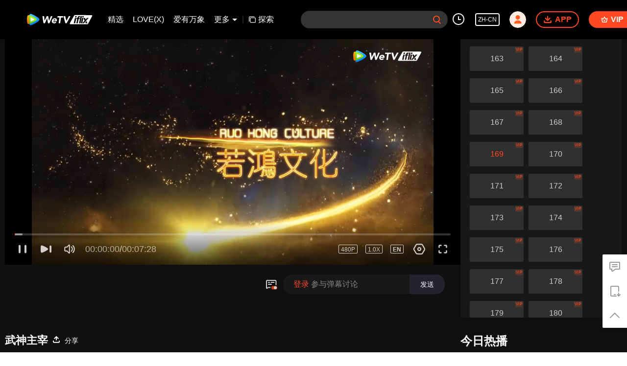

--- FILE ---
content_type: text/plain
request_url: https://svibeacon.onezapp.com/analytics/v2_upload?appkey=0WEB0NVZHO4NLDPH
body_size: 95
content:
{"result": 200, "srcGatewayIp": "3.16.107.71", "serverTime": "1769914876635", "msg": "success"}

--- FILE ---
content_type: application/javascript; charset=utf-8
request_url: https://vplay.iflix.com/getvinfo?charge=0&otype=json&defnpayver=0&spau=1&spaudio=1&spwm=1&sphls=1&host=www.iflix.com&refer=www.iflix.com&ehost=https%3A%2F%2Fwww.iflix.com%2Fzh-cn%2Fplay%2Fbem4rashikd14fq-%25E6%25AD%25A6%25E7%25A5%259E%25E4%25B8%25BB%25E5%25AE%25B0%2Fv00449auqgz-%25E6%25AD%25A6%25E7%25A5%259E%25E4%25B8%25BB%25E5%25AE%25B0_169&sphttps=1&encryptVer=9.2&cKey=bca838nklEC1P81Orq2-LnCjnpPSOcr0cPTQug-azEul_f4uOmcjTHhOR8Gu77I5OVpSwwVY3GrzCp7VHCeQghpn-ryZod2EiOyocnXY72zAZ-2D3pvd9paXmus2o5aUmhroo9cL5ZcnFjOj-NmZhE-NjjawCzIHH6ORd8JBnDgsk_VKYDnwTGrhuLoxaemxuyx9-KN7KuuWUYWksGXkUJYnQqXKgvocvCDoQBrB3Ba0lGPW87uDrDf-qwrUrByVjsHES_WPtIFm7SKkruYjufx-yn_Vax6ww9ju50x1GPVFK8nSz4z05Mma37v6_IsdOZw3kLM185zkM5y9kdohlahO1oq7JecDPuC0JbgW1om4tUcSYW4ji_sATTRNgVF6W-Z3aKdHfbo70YMs9OYogpb4DqPB6Z7otFfP0IF3hI8I2pXMAkqQ0vHy43z_tvFEcbzp93XPc8wAEwphoG3GxkUYpK2L4w8XGoPpSNmuN9Ppb6Thys25BNl-TTrQHCvwid6YzdLdztxPNvx7yCy4AT3wxqo&clip=4&guid=c81750d92cac398079bd3628ba933782&flowid=22f920e262203e1d10717d30256188dc&platform=330201&sdtfrom=1016&appVer=2.8.40&unid=&auth_from=&auth_ext=&vid=v00449auqgz&defn=&fhdswitch=0&dtype=3&spsrt=2&tm=1769914888&lang_code=1491963&logintoken=&qimei=&spcaptiontype=1&cmd=2&country_code=153560&cid=bem4rashikd14fq&drm=0&multidrm=0&callback=getinfo_callback_788487
body_size: 22527
content:
getinfo_callback_788487({"dltype":3,"em":0,"exem":0,"fl":{"cnt":5,"fi":[{"sl":0,"id":321007,"name":"ld","lmt":0,"sb":0,"cname":"144P","br":0,"profile":4,"drm":0,"type":0,"video":1,"audio":1,"fs":6926074,"super":0,"hdr10enh":0,"sname":"ld","resolution":"144P","recommend":0,"vfps":0,"tvmsr_v2":0,"tvmsr_reason_code":4,"tvmsrlmt":0},{"sl":0,"id":321001,"name":"sd","lmt":0,"sb":0,"cname":"360P","br":0,"profile":4,"drm":0,"type":0,"video":1,"audio":1,"fs":14498671,"super":0,"hdr10enh":0,"sname":"sd","resolution":"360P","recommend":0,"vfps":0,"tvmsr_v2":0,"tvmsr_reason_code":4,"tvmsrlmt":0},{"sl":1,"id":321002,"name":"hd","lmt":0,"sb":0,"cname":"480P","br":67,"profile":4,"drm":0,"type":0,"video":1,"audio":1,"fs":31241653,"super":0,"hdr10enh":0,"sname":"hd","resolution":"480P","recommend":0,"vfps":0,"tvmsr_v2":1,"tvmsr_reason_code":0,"tvmsrlmt":0},{"sl":0,"id":321003,"name":"shd","lmt":0,"sb":0,"cname":"720P","br":0,"profile":4,"drm":0,"type":0,"video":1,"audio":1,"fs":50534404,"super":0,"hdr10enh":0,"sname":"shd","resolution":"720P","recommend":0,"vfps":0,"tvmsr_v2":1,"tvmsr_reason_code":0,"tvmsrlmt":1},{"sl":0,"id":321004,"name":"fhd","lmt":1,"sb":0,"cname":"1080P","br":0,"profile":4,"drm":0,"type":0,"video":1,"audio":1,"fs":89264573,"super":0,"hdr10enh":0,"sname":"fhd","resolution":"1080P","recommend":0,"vfps":0,"tvmsr_v2":0,"tvmsr_reason_code":4,"tvmsrlmt":0}],"strategyparam":{"maxbitrate":0,"bandwidthlevel":0}},"fp2p":1,"hs":0,"ls":0,"ip":"3.16.107.71","preview":170,"s":"o","sfl":{"cnt":11,"fi":[{"id":53703,"name":"英文","url":"https://subtitle.wetvinfo.com/svp_50125/Ynp28scU0bbBLW3ZVmri_Oa-DYHRHU4TMRVOnXl3nUfLKEuqRz3FUPFM2mf3xIhOBF8hSC0sFtRFwSgUHXxS7I28Yrx0-6m8JE_fucDrFTJhi1iaLtZ-KZ7Rw_G3-QO9ghfOtxwkaHdo5eiz5lQrZfkkl--_aD6R/gzc_1000117_0b53aiaaqaaaxuacofecbrr42awdbacaadka.f10703.vtt.m3u8?ver=4","keyid":"v00449auqgz.53703","filename":"gzc_1000117_0b53aiaaqaaaxuacofecbrr42awdbacaadka.f10703.vtt","urlList":{"ui":[{"url":"https://subtitle.wetvinfo.com/svp_50125/Ynp28scU0bbBLW3ZVmri_Oa-DYHRHU4TMRVOnXl3nUfLKEuqRz3FUPFM2mf3xIhOBF8hSC0sFtRFwSgUHXxS7I28Yrx0-6m8JE_fucDrFTJhi1iaLtZ-KZ7Rw_G3-QO9ghfOtxwkaHdo5eiz5lQrZfkkl--_aD6R/gzc_1000117_0b53aiaaqaaaxuacofecbrr42awdbacaadka.f10703.vtt.m3u8?ver=4"},{"url":"https://subtitle.apdcdn.tc.qq.com/subtitle.tc.qq.com/svp_50125/Ynp28scU0bbBLW3ZVmri_Oa-DYHRHU4TMRVOnXl3nUfLKEuqRz3FUPFM2mf3xIhOBF8hSC0sFtRFwSgUHXxS7I28Yrx0-6m8JE_fucDrFTJhi1iaLtZ-KZ7Rw_G3-QO9ghfOtxwkaHdo5eiz5lQrZfkkl--_aD6R/gzc_1000117_0b53aiaaqaaaxuacofecbrr42awdbacaadka.f10703.vtt.m3u8?ver=4"},{"url":"https://cffaws.wetvinfo.com/svp_50125/[base64]/gzc_1000117_0b53aiaaqaaaxuacofecbrr42awdbacaadka.f10703.vtt.m3u8?ver=4"}]},"lang":"EN","captionTopHPercent":88,"captionBottomHPercent":96,"selected":1,"langId":30,"fs":9398,"captionType":3,"subtitleScene":0},{"id":53105,"name":"中文(繁体)","url":"https://subtitle.wetvinfo.com/svp_50125/zG8HL5YLilfQTpGJmmoCvdEEO3E0HO0uSoyRcUbBACV8e8bjgCRNbOJHW1Y22eRc8m3ngTLqRKkxjhz6tyU2NG1G27YVgVDkSPMUUmgwcHk5kKW1wX16n6Ijoa3PHaGDbwGvA-9flII8tjcw9G2cqXhcj9vNJNVS/gzc_1000117_0b53aiaaqaaaxuacofecbrr42awdbacaadka.f593105.vtt.m3u8?ver=4","keyid":"v00449auqgz.53105","filename":"gzc_1000117_0b53aiaaqaaaxuacofecbrr42awdbacaadka.f593105.vtt","urlList":{"ui":[{"url":"https://subtitle.wetvinfo.com/svp_50125/zG8HL5YLilfQTpGJmmoCvdEEO3E0HO0uSoyRcUbBACV8e8bjgCRNbOJHW1Y22eRc8m3ngTLqRKkxjhz6tyU2NG1G27YVgVDkSPMUUmgwcHk5kKW1wX16n6Ijoa3PHaGDbwGvA-9flII8tjcw9G2cqXhcj9vNJNVS/gzc_1000117_0b53aiaaqaaaxuacofecbrr42awdbacaadka.f593105.vtt.m3u8?ver=4"},{"url":"https://subtitle.apdcdn.tc.qq.com/subtitle.tc.qq.com/svp_50125/zG8HL5YLilfQTpGJmmoCvdEEO3E0HO0uSoyRcUbBACV8e8bjgCRNbOJHW1Y22eRc8m3ngTLqRKkxjhz6tyU2NG1G27YVgVDkSPMUUmgwcHk5kKW1wX16n6Ijoa3PHaGDbwGvA-9flII8tjcw9G2cqXhcj9vNJNVS/gzc_1000117_0b53aiaaqaaaxuacofecbrr42awdbacaadka.f593105.vtt.m3u8?ver=4"},{"url":"https://cffaws.wetvinfo.com/svp_50125/[base64]/gzc_1000117_0b53aiaaqaaaxuacofecbrr42awdbacaadka.f593105.vtt.m3u8?ver=4"}]},"lang":"ZH-TW","captionTopHPercent":88,"captionBottomHPercent":96,"langId":50,"fs":8337,"captionType":3,"subtitleScene":0},{"id":53106,"name":"泰文","url":"https://subtitle.wetvinfo.com/svp_50125/KvR6IzLFNRiopMYK7Dqyu4CZrdmI6BI2u8PBMNSoIdJYJLqX8t6zZOCQSjRisLFwOJFx5bVyd53Gdvtfd9GTq4c3ZkIuIZIdtxM-l0dIIVs8VH09iystg-DOVzFaWn0LO1GUfuIdfYazC_DLL3ekaMp8Nk4YhlpW/gzc_1000117_0b53aiaaqaaaxuacofecbrr42awdbacaadka.f532106.vtt.m3u8?ver=4","keyid":"v00449auqgz.53106","filename":"gzc_1000117_0b53aiaaqaaaxuacofecbrr42awdbacaadka.f532106.vtt","urlList":{"ui":[{"url":"https://subtitle.wetvinfo.com/svp_50125/KvR6IzLFNRiopMYK7Dqyu4CZrdmI6BI2u8PBMNSoIdJYJLqX8t6zZOCQSjRisLFwOJFx5bVyd53Gdvtfd9GTq4c3ZkIuIZIdtxM-l0dIIVs8VH09iystg-DOVzFaWn0LO1GUfuIdfYazC_DLL3ekaMp8Nk4YhlpW/gzc_1000117_0b53aiaaqaaaxuacofecbrr42awdbacaadka.f532106.vtt.m3u8?ver=4"},{"url":"https://subtitle.apdcdn.tc.qq.com/subtitle.tc.qq.com/svp_50125/KvR6IzLFNRiopMYK7Dqyu4CZrdmI6BI2u8PBMNSoIdJYJLqX8t6zZOCQSjRisLFwOJFx5bVyd53Gdvtfd9GTq4c3ZkIuIZIdtxM-l0dIIVs8VH09iystg-DOVzFaWn0LO1GUfuIdfYazC_DLL3ekaMp8Nk4YhlpW/gzc_1000117_0b53aiaaqaaaxuacofecbrr42awdbacaadka.f532106.vtt.m3u8?ver=4"},{"url":"https://cffaws.wetvinfo.com/svp_50125/[base64]/gzc_1000117_0b53aiaaqaaaxuacofecbrr42awdbacaadka.f532106.vtt.m3u8?ver=4"}]},"lang":"TH","captionTopHPercent":88,"captionBottomHPercent":96,"langId":60,"fs":18448,"captionType":3,"subtitleScene":0},{"id":53707,"name":"越南文","url":"https://subtitle.wetvinfo.com/svp_50125/XU7CLgz9XgKDo7gSALqfPOZCiHyOsI-9AiI4xMbrh-dJO7NaTUx3yv7zjxBBxHFq7nushaxvHcbVTDvWPpE6k18DCpJ7-_AqSgljXCH0-MVzHnfiH0Qenv5HsEr6PtKsoPqYc9vXSn8CQQMnmTohkLSF8C3_7H0R/gzc_1000117_0b53aiaaqaaaxuacofecbrr42awdbacaadka.f738707.vtt.m3u8?ver=4","keyid":"v00449auqgz.53707","filename":"gzc_1000117_0b53aiaaqaaaxuacofecbrr42awdbacaadka.f738707.vtt","urlList":{"ui":[{"url":"https://subtitle.wetvinfo.com/svp_50125/XU7CLgz9XgKDo7gSALqfPOZCiHyOsI-9AiI4xMbrh-dJO7NaTUx3yv7zjxBBxHFq7nushaxvHcbVTDvWPpE6k18DCpJ7-_AqSgljXCH0-MVzHnfiH0Qenv5HsEr6PtKsoPqYc9vXSn8CQQMnmTohkLSF8C3_7H0R/gzc_1000117_0b53aiaaqaaaxuacofecbrr42awdbacaadka.f738707.vtt.m3u8?ver=4"},{"url":"https://subtitle.apdcdn.tc.qq.com/subtitle.tc.qq.com/svp_50125/XU7CLgz9XgKDo7gSALqfPOZCiHyOsI-9AiI4xMbrh-dJO7NaTUx3yv7zjxBBxHFq7nushaxvHcbVTDvWPpE6k18DCpJ7-_AqSgljXCH0-MVzHnfiH0Qenv5HsEr6PtKsoPqYc9vXSn8CQQMnmTohkLSF8C3_7H0R/gzc_1000117_0b53aiaaqaaaxuacofecbrr42awdbacaadka.f738707.vtt.m3u8?ver=4"},{"url":"https://cffaws.wetvinfo.com/svp_50125/[base64]/gzc_1000117_0b53aiaaqaaaxuacofecbrr42awdbacaadka.f738707.vtt.m3u8?ver=4"}]},"lang":"VI","captionTopHPercent":88,"captionBottomHPercent":96,"langId":70,"fs":10313,"captionType":3,"subtitleScene":0},{"id":53708,"name":"印尼文","url":"https://subtitle.wetvinfo.com/svp_50125/5rr8wivpNB3hnCxhs7DEZkQ0ERC2zMtiwZDZWEE5O6nR2wxxNvALlzZw3y0XSAb1s5iK9mm0CKN9HWtcNwZ5q0AKL_fuS-m8E9jddnnjh8y5qhU-MGG8JVsCtTdvnqS5loQ_d5xVYYnXNz_n3Fk1x7FH-_w1LzWr/gzc_1000117_0b53aiaaqaaaxuacofecbrr42awdbacaadka.f419708.vtt.m3u8?ver=4","keyid":"v00449auqgz.53708","filename":"gzc_1000117_0b53aiaaqaaaxuacofecbrr42awdbacaadka.f419708.vtt","urlList":{"ui":[{"url":"https://subtitle.wetvinfo.com/svp_50125/5rr8wivpNB3hnCxhs7DEZkQ0ERC2zMtiwZDZWEE5O6nR2wxxNvALlzZw3y0XSAb1s5iK9mm0CKN9HWtcNwZ5q0AKL_fuS-m8E9jddnnjh8y5qhU-MGG8JVsCtTdvnqS5loQ_d5xVYYnXNz_n3Fk1x7FH-_w1LzWr/gzc_1000117_0b53aiaaqaaaxuacofecbrr42awdbacaadka.f419708.vtt.m3u8?ver=4"},{"url":"https://subtitle.apdcdn.tc.qq.com/subtitle.tc.qq.com/svp_50125/5rr8wivpNB3hnCxhs7DEZkQ0ERC2zMtiwZDZWEE5O6nR2wxxNvALlzZw3y0XSAb1s5iK9mm0CKN9HWtcNwZ5q0AKL_fuS-m8E9jddnnjh8y5qhU-MGG8JVsCtTdvnqS5loQ_d5xVYYnXNz_n3Fk1x7FH-_w1LzWr/gzc_1000117_0b53aiaaqaaaxuacofecbrr42awdbacaadka.f419708.vtt.m3u8?ver=4"},{"url":"https://cffaws.wetvinfo.com/svp_50125/[base64]/gzc_1000117_0b53aiaaqaaaxuacofecbrr42awdbacaadka.f419708.vtt.m3u8?ver=4"}]},"lang":"ID","captionTopHPercent":88,"captionBottomHPercent":96,"langId":80,"fs":9851,"captionType":3,"subtitleScene":0},{"id":53710,"name":"马来文","url":"https://subtitle.wetvinfo.com/svp_50125/0_idslWcQ-OgnxCaPjdw8jAR9LudegA73p3JMWhfMN7xdd4pKgpBAkU1eNleGZog4ql2HBAUspu7mGVk-ytPJ0KuYTHjwru-UIksCbdYTUMOQkoqhWM13qv7lknaTDdBH2LurTmx8Kjhbi5qwkR7wsHgTHDV-2Ja/gzc_1000117_0b53aiaaqaaaxuacofecbrr42awdbacaadka.f338710.vtt.m3u8?ver=4","keyid":"v00449auqgz.53710","filename":"gzc_1000117_0b53aiaaqaaaxuacofecbrr42awdbacaadka.f338710.vtt","urlList":{"ui":[{"url":"https://subtitle.wetvinfo.com/svp_50125/0_idslWcQ-OgnxCaPjdw8jAR9LudegA73p3JMWhfMN7xdd4pKgpBAkU1eNleGZog4ql2HBAUspu7mGVk-ytPJ0KuYTHjwru-UIksCbdYTUMOQkoqhWM13qv7lknaTDdBH2LurTmx8Kjhbi5qwkR7wsHgTHDV-2Ja/gzc_1000117_0b53aiaaqaaaxuacofecbrr42awdbacaadka.f338710.vtt.m3u8?ver=4"},{"url":"https://subtitle.apdcdn.tc.qq.com/subtitle.tc.qq.com/svp_50125/0_idslWcQ-OgnxCaPjdw8jAR9LudegA73p3JMWhfMN7xdd4pKgpBAkU1eNleGZog4ql2HBAUspu7mGVk-ytPJ0KuYTHjwru-UIksCbdYTUMOQkoqhWM13qv7lknaTDdBH2LurTmx8Kjhbi5qwkR7wsHgTHDV-2Ja/gzc_1000117_0b53aiaaqaaaxuacofecbrr42awdbacaadka.f338710.vtt.m3u8?ver=4"},{"url":"https://cffaws.wetvinfo.com/svp_50125/[base64]/gzc_1000117_0b53aiaaqaaaxuacofecbrr42awdbacaadka.f338710.vtt.m3u8?ver=4"}]},"lang":"MS","captionTopHPercent":88,"captionBottomHPercent":96,"langId":100,"fs":9265,"captionType":3,"subtitleScene":0},{"id":53712,"name":"阿拉伯文","url":"https://subtitle.wetvinfo.com/svp_50125/iuE12eO0AjFRhPri2wjx4PcajzC3E6Aak9JOxIPNvwWOw0ZEjwH1m3vQ7YCdn9GsJS6pr_J9FdQRxFpPdz5gpwMBcyD2NMKxm39uY387jUn7ekHEXSNqEMLJIGnLfMfOwpQM85QOj9WPXQsdqDU7jYGjH8HFKuwJ/gzc_1000117_0b53aiaaqaaaxuacofecbrr42awdbacaadka.f53712000.vtt.m3u8?ver=4","keyid":"v00449auqgz.53712","filename":"gzc_1000117_0b53aiaaqaaaxuacofecbrr42awdbacaadka.f53712000.vtt","urlList":{"ui":[{"url":"https://subtitle.wetvinfo.com/svp_50125/iuE12eO0AjFRhPri2wjx4PcajzC3E6Aak9JOxIPNvwWOw0ZEjwH1m3vQ7YCdn9GsJS6pr_J9FdQRxFpPdz5gpwMBcyD2NMKxm39uY387jUn7ekHEXSNqEMLJIGnLfMfOwpQM85QOj9WPXQsdqDU7jYGjH8HFKuwJ/gzc_1000117_0b53aiaaqaaaxuacofecbrr42awdbacaadka.f53712000.vtt.m3u8?ver=4"},{"url":"https://subtitle.apdcdn.tc.qq.com/subtitle.tc.qq.com/svp_50125/iuE12eO0AjFRhPri2wjx4PcajzC3E6Aak9JOxIPNvwWOw0ZEjwH1m3vQ7YCdn9GsJS6pr_J9FdQRxFpPdz5gpwMBcyD2NMKxm39uY387jUn7ekHEXSNqEMLJIGnLfMfOwpQM85QOj9WPXQsdqDU7jYGjH8HFKuwJ/gzc_1000117_0b53aiaaqaaaxuacofecbrr42awdbacaadka.f53712000.vtt.m3u8?ver=4"},{"url":"https://cffaws.wetvinfo.com/svp_50125/[base64]/gzc_1000117_0b53aiaaqaaaxuacofecbrr42awdbacaadka.f53712000.vtt.m3u8?ver=4"}]},"lang":"AR","captionTopHPercent":88,"captionBottomHPercent":96,"langId":120,"fs":10847,"captionType":3,"subtitleScene":0},{"id":53713,"name":"日文","url":"https://subtitle.wetvinfo.com/svp_50125/d91ClcDLP_Duono0urfO5rhoB-YxwezI1J9cD5z7TiNDS-vrzVSsfq6ZAwzyW5KNx1BE-5MY0bUrcjsT7LC2xbfmHcgUacpalu85qLT97y9ynr8TFdHwlR4-2GM7v8XUSUan52OeUYGIqikzWNYzRUJeJm_iY5Yg/gzc_1000117_0b53aiaaqaaaxuacofecbrr42awdbacaadka.f53713000.vtt.m3u8?ver=4","keyid":"v00449auqgz.53713","filename":"gzc_1000117_0b53aiaaqaaaxuacofecbrr42awdbacaadka.f53713000.vtt","urlList":{"ui":[{"url":"https://subtitle.wetvinfo.com/svp_50125/d91ClcDLP_Duono0urfO5rhoB-YxwezI1J9cD5z7TiNDS-vrzVSsfq6ZAwzyW5KNx1BE-5MY0bUrcjsT7LC2xbfmHcgUacpalu85qLT97y9ynr8TFdHwlR4-2GM7v8XUSUan52OeUYGIqikzWNYzRUJeJm_iY5Yg/gzc_1000117_0b53aiaaqaaaxuacofecbrr42awdbacaadka.f53713000.vtt.m3u8?ver=4"},{"url":"https://subtitle.apdcdn.tc.qq.com/subtitle.tc.qq.com/svp_50125/d91ClcDLP_Duono0urfO5rhoB-YxwezI1J9cD5z7TiNDS-vrzVSsfq6ZAwzyW5KNx1BE-5MY0bUrcjsT7LC2xbfmHcgUacpalu85qLT97y9ynr8TFdHwlR4-2GM7v8XUSUan52OeUYGIqikzWNYzRUJeJm_iY5Yg/gzc_1000117_0b53aiaaqaaaxuacofecbrr42awdbacaadka.f53713000.vtt.m3u8?ver=4"},{"url":"https://cffaws.wetvinfo.com/svp_50125/[base64]/gzc_1000117_0b53aiaaqaaaxuacofecbrr42awdbacaadka.f53713000.vtt.m3u8?ver=4"}]},"lang":"JA","captionTopHPercent":88,"captionBottomHPercent":96,"langId":130,"fs":9325,"captionType":3,"subtitleScene":0},{"id":53514,"name":"韩文","url":"https://subtitle.wetvinfo.com/svp_50125/-QSyZj34_nPIJ10jyqmujnBdtQe4ugMVLoWmEyAZnfbdP0gNULLKhPu2tiiYLg5ydzx-ZW4Jsvjrq_uSA7wPgHZ_IhkjJJJaSGgaEgDM6Kgl5ZnfnDKVCnk2FLm8PjP-YgoSJIFCZOfddHJAQgQ8splmoXj8S9Gm/gzc_1000117_0b53aiaaqaaaxuacofecbrr42awdbacaadka.f10514.vtt.m3u8?ver=4","keyid":"v00449auqgz.53514","filename":"gzc_1000117_0b53aiaaqaaaxuacofecbrr42awdbacaadka.f10514.vtt","urlList":{"ui":[{"url":"https://subtitle.wetvinfo.com/svp_50125/-QSyZj34_nPIJ10jyqmujnBdtQe4ugMVLoWmEyAZnfbdP0gNULLKhPu2tiiYLg5ydzx-ZW4Jsvjrq_uSA7wPgHZ_IhkjJJJaSGgaEgDM6Kgl5ZnfnDKVCnk2FLm8PjP-YgoSJIFCZOfddHJAQgQ8splmoXj8S9Gm/gzc_1000117_0b53aiaaqaaaxuacofecbrr42awdbacaadka.f10514.vtt.m3u8?ver=4"},{"url":"https://subtitle.apdcdn.tc.qq.com/subtitle.tc.qq.com/svp_50125/-QSyZj34_nPIJ10jyqmujnBdtQe4ugMVLoWmEyAZnfbdP0gNULLKhPu2tiiYLg5ydzx-ZW4Jsvjrq_uSA7wPgHZ_IhkjJJJaSGgaEgDM6Kgl5ZnfnDKVCnk2FLm8PjP-YgoSJIFCZOfddHJAQgQ8splmoXj8S9Gm/gzc_1000117_0b53aiaaqaaaxuacofecbrr42awdbacaadka.f10514.vtt.m3u8?ver=4"},{"url":"https://cffaws.wetvinfo.com/svp_50125/[base64]/gzc_1000117_0b53aiaaqaaaxuacofecbrr42awdbacaadka.f10514.vtt.m3u8?ver=4"}]},"lang":"KO","captionTopHPercent":88,"captionBottomHPercent":96,"langId":140,"fs":11477,"captionType":3,"subtitleScene":0},{"id":53715,"name":"葡萄牙文","url":"https://subtitle.wetvinfo.com/svp_50125/7HQDSqXl7WzJw_h9-qwYnQu1mV_DkSNHOSgM0XOU1-NaMuWbLHbd-iqYPCWkWSI42HV3_r8lxj6bf5Y9eA_UYqRQBnURindoH-4lRe_Q2HOFu7XyiMx81q-awE5IhxzecmsPKISKuCb4wCTXqfR3dsf_TxW5KaMG/gzc_1000117_0b53aiaaqaaaxuacofecbrr42awdbacaadka.f975715.vtt.m3u8?ver=4","keyid":"v00449auqgz.53715","filename":"gzc_1000117_0b53aiaaqaaaxuacofecbrr42awdbacaadka.f975715.vtt","urlList":{"ui":[{"url":"https://subtitle.wetvinfo.com/svp_50125/7HQDSqXl7WzJw_h9-qwYnQu1mV_DkSNHOSgM0XOU1-NaMuWbLHbd-iqYPCWkWSI42HV3_r8lxj6bf5Y9eA_UYqRQBnURindoH-4lRe_Q2HOFu7XyiMx81q-awE5IhxzecmsPKISKuCb4wCTXqfR3dsf_TxW5KaMG/gzc_1000117_0b53aiaaqaaaxuacofecbrr42awdbacaadka.f975715.vtt.m3u8?ver=4"},{"url":"https://subtitle.apdcdn.tc.qq.com/subtitle.tc.qq.com/svp_50125/7HQDSqXl7WzJw_h9-qwYnQu1mV_DkSNHOSgM0XOU1-NaMuWbLHbd-iqYPCWkWSI42HV3_r8lxj6bf5Y9eA_UYqRQBnURindoH-4lRe_Q2HOFu7XyiMx81q-awE5IhxzecmsPKISKuCb4wCTXqfR3dsf_TxW5KaMG/gzc_1000117_0b53aiaaqaaaxuacofecbrr42awdbacaadka.f975715.vtt.m3u8?ver=4"},{"url":"https://cffaws.wetvinfo.com/svp_50125/[base64]/gzc_1000117_0b53aiaaqaaaxuacofecbrr42awdbacaadka.f975715.vtt.m3u8?ver=4"}]},"lang":"PT","captionTopHPercent":88,"captionBottomHPercent":96,"langId":150,"fs":9695,"captionType":3,"subtitleScene":0},{"id":53716,"name":"西班牙文","url":"https://subtitle.wetvinfo.com/svp_50125/PoM77d0cJDbiCZBx0Woqhg5LCyiqmjLy4ayNv3UGDt0JCckE3iVsDMxrMIDnxLI5eH0OZQtk8sMkl59150YCrAqGpeiA4PRylQZO-7Fw2ZZRacDAnwzpZNx1wMbuvsVC8jMaf2-eSHadlzWj61h4hFVGuQkoYy6X/gzc_1000117_0b53aiaaqaaaxuacofecbrr42awdbacaadka.f138716.vtt.m3u8?ver=4","keyid":"v00449auqgz.53716","filename":"gzc_1000117_0b53aiaaqaaaxuacofecbrr42awdbacaadka.f138716.vtt","urlList":{"ui":[{"url":"https://subtitle.wetvinfo.com/svp_50125/PoM77d0cJDbiCZBx0Woqhg5LCyiqmjLy4ayNv3UGDt0JCckE3iVsDMxrMIDnxLI5eH0OZQtk8sMkl59150YCrAqGpeiA4PRylQZO-7Fw2ZZRacDAnwzpZNx1wMbuvsVC8jMaf2-eSHadlzWj61h4hFVGuQkoYy6X/gzc_1000117_0b53aiaaqaaaxuacofecbrr42awdbacaadka.f138716.vtt.m3u8?ver=4"},{"url":"https://subtitle.apdcdn.tc.qq.com/subtitle.tc.qq.com/svp_50125/PoM77d0cJDbiCZBx0Woqhg5LCyiqmjLy4ayNv3UGDt0JCckE3iVsDMxrMIDnxLI5eH0OZQtk8sMkl59150YCrAqGpeiA4PRylQZO-7Fw2ZZRacDAnwzpZNx1wMbuvsVC8jMaf2-eSHadlzWj61h4hFVGuQkoYy6X/gzc_1000117_0b53aiaaqaaaxuacofecbrr42awdbacaadka.f138716.vtt.m3u8?ver=4"},{"url":"https://cffaws.wetvinfo.com/svp_50125/[base64]/gzc_1000117_0b53aiaaqaaaxuacofecbrr42awdbacaadka.f138716.vtt.m3u8?ver=4"}]},"lang":"ES","captionTopHPercent":88,"captionBottomHPercent":96,"langId":160,"fs":9732,"captionType":3,"subtitleScene":0}],"url":"https://subtitle.wetvinfo.com/svp_50125/Ynp28scU0bbBLW3ZVmri_Oa-DYHRHU4TMRVOnXl3nUfLKEuqRz3FUPFM2mf3xIhOBF8hSC0sFtRFwSgUHXxS7I28Yrx0-6m8JE_fucDrFTJhi1iaLtZ-KZ7Rw_G3-QO9ghfOtxwkaHdo5eiz5lQrZfkkl--_aD6R/gzc_1000117_0b53aiaaqaaaxuacofecbrr42awdbacaadka.f10703.vtt.m3u8?ver=4"},"tm":1769914890,"vl":{"cnt":1,"vi":[{"drm":0,"ch":2,"lnk":"v00449auqgz","ct":21600,"keyid":"v00449auqgz.321002","st":8,"pl":[{"cnt":3,"pd":[{"cd":5,"h":45,"w":80,"r":10,"c":10,"fmt":321002,"fn":"q1","url":"http://video-caps.wetvinfo.com/0/"},{"cd":5,"h":90,"w":160,"r":5,"c":5,"fmt":321002,"fn":"q2","url":"http://video-caps.wetvinfo.com/0/"},{"cd":5,"h":135,"w":240,"r":5,"c":5,"fmt":321002,"fn":"q3","url":"http://video-caps.wetvinfo.com/0/"}]}],"logo":0,"ul":{"ui":[{"url":"https://apd-70e6a7879c37a15c6fe7921c5ee07674.v.smtcdns.com/wetvvarietyts.tc.qq.com/AAE9u8TYD90Olj8R_91zKKNNFpb6jbrQ0CaoPybVN5Qs/B_QRNT_ttVZryJb1QwQerVkWP3vQnlrQuxqWawFLyPsDFcwVMqXNV4gxCkAZvTxPuNMJDG1Ol-Ym26Ihooq3eTVfJhTUb_6lpqEUpu3aab6nA7xMOBZ4ZaQ2Nk-90wJTar8m0yPikBlUK9Af3Ampxl2g/svp_50125/[base64]/","vt":2814,"hls":{"pname":"gzc_1000117_0b53aiaaqaaaxuacofecbrr42awdbacaadka.f321002.ts.m3u8","pt":"gzc_1000117_0b53aiaaqaaaxuacofecbrr42awdbacaadka.f321002.ts.m3u8?ver=4","et":170}},{"url":"https://apd-bf2a665c3c1d6f763c1d90bc053583fd.v.smtcdns.com/wetvvarietyts.tc.qq.com/AAE9u8TYD90Olj8R_91zKKNNFpb6jbrQ0CaoPybVN5Qs/B_QRNT_ttVZryJb1QwQerVkWP3vQnlrQuxqWawFLyPsDFcwVMqXNV4gxCkAZvTxPuNMJDG1Ol-Ym26Ihooq3eTVfJhTUb_6lpqEUpu3aab6nA7xMOBZ4ZaQ2Nk-90wJTar8m0yPikBlUK9Af3Ampxl2g/svp_50125/[base64]/","vt":2814,"hls":{"pname":"gzc_1000117_0b53aiaaqaaaxuacofecbrr42awdbacaadka.f321002.ts.m3u8","pt":"gzc_1000117_0b53aiaaqaaaxuacofecbrr42awdbacaadka.f321002.ts.m3u8?ver=4","et":170}},{"url":"https://cffaws.wetvinfo.com/svp_50125/[base64]/","vt":2657,"hls":{"pname":"gzc_1000117_0b53aiaaqaaaxuacofecbrr42awdbacaadka.f321002.ts.m3u8","pt":"gzc_1000117_0b53aiaaqaaaxuacofecbrr42awdbacaadka.f321002.ts.m3u8?ver=4","et":170}},{"url":"https://apd-vlive.apdcdn.tc.qq.com/wetvdefaultts.tc.qq.com/uwMRJfz-r5jAYaQXGdGnDNa47wxmj-p1Os_O5t_4amE/B_QRNT_ttVZryJb1QwQerVkVCDXUktn4F4ixkIR8w5w4pcwVMqXNV4gxCkAZvTxPuNMJDG1Ol-Ym26Ihooq3eTVfJhTUb_6lpqEUpu3aab6nA7xMOBZ4ZaQ2Nk-90wJTar8m0yPikBlUK9Af3Ampxl2g/svp_50125/[base64]/","vt":2816,"hls":{"pname":"gzc_1000117_0b53aiaaqaaaxuacofecbrr42awdbacaadka.f321002.ts.m3u8","pt":"gzc_1000117_0b53aiaaqaaaxuacofecbrr42awdbacaadka.f321002.ts.m3u8?ver=4","et":170}}]},"wl":{"wi":[{"id":74,"x":24,"y":24,"w":149,"h":26,"a":100,"md5":"5c72281ef77e7b24fc7454bab1ac9329","url":"http://puui.qpic.cn/vpic/0/iflix_469_81.png/0","surl":"http://puui.qpic.cn/vpic/0/iflix_469_81.png/0","rw":486}]},"ai":{"name":"中文 [原音]","sname":"ZH-CN","track":"ZH-CN"},"freeul":0,"td":"448.00","type":0,"vid":"v00449auqgz","videotype":1286,"fc":0,"fmd5":"49d00d928d0dc303d183aa918446ff23","fn":"gzc_1000117_0b53aiaaqaaaxuacofecbrr42awdbacaadka.f321002.ts","fps":"25.00","fs":31241653,"fst":5,"vr":0,"vst":2,"vh":486,"vw":864,"wh":1.7777778,"tie":0,"hevc":0,"iflag":0,"uptime":0,"fvideo":0,"cached":0,"fvpint":0,"swhdcp":0,"sshot":0,"mshot":0,"head":110,"tail":34,"headbegin":0,"tailend":0,"mst":0,"ti":"武神主宰_169","etime":21600,"ht":"110;34","dsb":0,"br":67,"share":1,"encryption":"8265898"}]},"login":0})

--- FILE ---
content_type: text/plain
request_url: https://otheve.beacon.qq.com/analytics/v2_upload?appkey=0WEB08V45S4VMCK7
body_size: -46
content:
{"result": 200, "srcGatewayIp": "3.16.107.71", "serverTime": "1769914874166", "msg": "success"}

--- FILE ---
content_type: text/plain
request_url: https://otheve.beacon.qq.com/analytics/v2_upload?appkey=0WEB08V45S4VMCK7
body_size: -46
content:
{"result": 200, "srcGatewayIp": "3.16.107.71", "serverTime": "1769914874063", "msg": "success"}

--- FILE ---
content_type: text/plain
request_url: https://otheve.beacon.qq.com/analytics/v2_upload?appkey=0WEB08V45S4VMCK7
body_size: -46
content:
{"result": 200, "srcGatewayIp": "3.16.107.71", "serverTime": "1769914874063", "msg": "success"}

--- FILE ---
content_type: application/javascript; charset=utf-8
request_url: https://vplay.iflix.com/getvinfo?charge=0&otype=json&defnpayver=0&spau=1&spaudio=1&spwm=1&sphls=1&host=www.iflix.com&refer=www.iflix.com&ehost=https%3A%2F%2Fwww.iflix.com%2Fzh-cn%2Fplay%2Fbem4rashikd14fq-%25E6%25AD%25A6%25E7%25A5%259E%25E4%25B8%25BB%25E5%25AE%25B0%2Fv00449auqgz-%25E6%25AD%25A6%25E7%25A5%259E%25E4%25B8%25BB%25E5%25AE%25B0_169&sphttps=1&encryptVer=9.2&cKey=4IruCUSoxpa1P81Orq2-LnCjnpPSOcr0cPTQug-TzEul_f4uOmcjTHhOR8Gu77I5OVpSwwVY3GrzCp7VHCeQghpn-ryZod2EiOyocnXY72zAZ-2D3pvd9paXmus2o5aUmhroo9cL5ZcnFjOj-NmZhE-NjjawCzIHH6ORd8JBnDgsk_VKYDnwTGrhuLoxaemxuyx9-KN7KuuWUYWksGXkUJYnQqXKgvocvCDoQBrB3Ba0lGPW87uDrDf-qwrUrByVjsHES_WPtIFm7SKkruYjufx-yn_Vax6ww9ju50x1GPVFK8nSz4z05Mma37v6_IsdOZw3kLM185zkM5y9kdohlahO1oq7JecDPuC0JbgW1om4tUcSYW4ji_sATTRNgVF6W-Z3aKdHfbo70YMs9OYogpb4DqOYsM7psVeZ0YQigohcjMDKAkqQ0vHy43z_tvFEcbzp93XPc8wAEwphoG3GxkUYpK2L4w8XGoPpSNmuN9Ppb6Thys25BNl-TTrQHCuqy8p9k3R_OLhgRbBOqTb-ASS114w&clip=4&guid=c81750d92cac398079bd3628ba933782&flowid=22f920e262203e1d10717d30256188dc&platform=330201&sdtfrom=1016&appVer=2.8.40&unid=&auth_from=&auth_ext=&vid=v00449auqgz&defn=&fhdswitch=0&dtype=3&spsrt=2&tm=1769914881&lang_code=1491963&logintoken=&qimei=&spcaptiontype=1&cmd=2&country_code=153560&cid=bem4rashikd14fq&drm=0&multidrm=0&callback=getinfo_callback_430492
body_size: 21902
content:
getinfo_callback_430492({"dltype":3,"em":0,"exem":0,"fl":{"cnt":5,"fi":[{"sl":0,"id":321007,"name":"ld","lmt":0,"sb":0,"cname":"144P","br":0,"profile":4,"drm":0,"type":0,"video":1,"audio":1,"fs":6926074,"super":0,"hdr10enh":0,"sname":"ld","resolution":"144P","recommend":0,"vfps":0,"tvmsr_v2":0,"tvmsr_reason_code":4,"tvmsrlmt":0},{"sl":0,"id":321001,"name":"sd","lmt":0,"sb":0,"cname":"360P","br":0,"profile":4,"drm":0,"type":0,"video":1,"audio":1,"fs":14498671,"super":0,"hdr10enh":0,"sname":"sd","resolution":"360P","recommend":0,"vfps":0,"tvmsr_v2":0,"tvmsr_reason_code":4,"tvmsrlmt":0},{"sl":1,"id":321002,"name":"hd","lmt":0,"sb":0,"cname":"480P","br":67,"profile":4,"drm":0,"type":0,"video":1,"audio":1,"fs":31241653,"super":0,"hdr10enh":0,"sname":"hd","resolution":"480P","recommend":0,"vfps":0,"tvmsr_v2":1,"tvmsr_reason_code":0,"tvmsrlmt":0},{"sl":0,"id":321003,"name":"shd","lmt":0,"sb":0,"cname":"720P","br":0,"profile":4,"drm":0,"type":0,"video":1,"audio":1,"fs":50534404,"super":0,"hdr10enh":0,"sname":"shd","resolution":"720P","recommend":0,"vfps":0,"tvmsr_v2":1,"tvmsr_reason_code":0,"tvmsrlmt":1},{"sl":0,"id":321004,"name":"fhd","lmt":1,"sb":0,"cname":"1080P","br":0,"profile":4,"drm":0,"type":0,"video":1,"audio":1,"fs":89264573,"super":0,"hdr10enh":0,"sname":"fhd","resolution":"1080P","recommend":0,"vfps":0,"tvmsr_v2":0,"tvmsr_reason_code":4,"tvmsrlmt":0}],"strategyparam":{"maxbitrate":0,"bandwidthlevel":0}},"fp2p":1,"hs":0,"ls":0,"ip":"3.16.107.71","preview":170,"s":"o","sfl":{"cnt":11,"fi":[{"id":53703,"name":"英文","url":"https://cffaws.wetvinfo.com/svp_50125/[base64]/gzc_1000117_0b53aiaaqaaaxuacofecbrr42awdbacaadka.f10703.vtt.m3u8?ver=4","keyid":"v00449auqgz.53703","filename":"gzc_1000117_0b53aiaaqaaaxuacofecbrr42awdbacaadka.f10703.vtt","urlList":{"ui":[{"url":"https://cffaws.wetvinfo.com/svp_50125/[base64]/gzc_1000117_0b53aiaaqaaaxuacofecbrr42awdbacaadka.f10703.vtt.m3u8?ver=4"},{"url":"http://subtitle.wetvinfo.com/svp_50125/SIHdcWx-P8zp64TrfOQZ4d3SMvYOLHPLpyDs9ZlSr6djZe9V89ALSZMk5dB86gLrt9NmRqTTQo6QTeBFkzKEI07cwb-3I1h8FE1xw64u9siKRSLmFBewhfONuL3aTXkPGvlSyXVHhS7QbLN6tWv2Pb8tamBYOUmW/gzc_1000117_0b53aiaaqaaaxuacofecbrr42awdbacaadka.f10703.vtt.m3u8?ver=4"},{"url":"http://subtitle.tc.qq.com/svp_50125/SIHdcWx-P8zp64TrfOQZ4d3SMvYOLHPLpyDs9ZlSr6djZe9V89ALSZMk5dB86gLrt9NmRqTTQo6QTeBFkzKEI07cwb-3I1h8FE1xw64u9siKRSLmFBewhfONuL3aTXkPGvlSyXVHhS7QbLN6tWv2Pb8tamBYOUmW/gzc_1000117_0b53aiaaqaaaxuacofecbrr42awdbacaadka.f10703.vtt.m3u8?ver=4"}]},"lang":"EN","captionTopHPercent":88,"captionBottomHPercent":96,"selected":1,"langId":30,"fs":9398,"captionType":3,"subtitleScene":0},{"id":53105,"name":"中文(繁体)","url":"https://cffaws.wetvinfo.com/svp_50125/[base64]/gzc_1000117_0b53aiaaqaaaxuacofecbrr42awdbacaadka.f593105.vtt.m3u8?ver=4","keyid":"v00449auqgz.53105","filename":"gzc_1000117_0b53aiaaqaaaxuacofecbrr42awdbacaadka.f593105.vtt","urlList":{"ui":[{"url":"https://cffaws.wetvinfo.com/svp_50125/[base64]/gzc_1000117_0b53aiaaqaaaxuacofecbrr42awdbacaadka.f593105.vtt.m3u8?ver=4"},{"url":"http://subtitle.wetvinfo.com/svp_50125/FKo7zk3MMZ-PsT9vkqq-Y92pq_24kHgE7fYUkXC9k6pCAN-YWinNNlD31dJUNjmClx7LWmeG6yPI9zh89fpUj8eolmpjOL0GZU8Yar3l5kqzR8Z3TxHUWloKPgdscSOoKQNdpvYAcSaPmADs48sTDoyLVKNzv8hT/gzc_1000117_0b53aiaaqaaaxuacofecbrr42awdbacaadka.f593105.vtt.m3u8?ver=4"},{"url":"http://subtitle.tc.qq.com/svp_50125/FKo7zk3MMZ-PsT9vkqq-Y92pq_24kHgE7fYUkXC9k6pCAN-YWinNNlD31dJUNjmClx7LWmeG6yPI9zh89fpUj8eolmpjOL0GZU8Yar3l5kqzR8Z3TxHUWloKPgdscSOoKQNdpvYAcSaPmADs48sTDoyLVKNzv8hT/gzc_1000117_0b53aiaaqaaaxuacofecbrr42awdbacaadka.f593105.vtt.m3u8?ver=4"}]},"lang":"ZH-TW","captionTopHPercent":88,"captionBottomHPercent":96,"langId":50,"fs":8337,"captionType":3,"subtitleScene":0},{"id":53106,"name":"泰文","url":"https://cffaws.wetvinfo.com/svp_50125/[base64]/gzc_1000117_0b53aiaaqaaaxuacofecbrr42awdbacaadka.f532106.vtt.m3u8?ver=4","keyid":"v00449auqgz.53106","filename":"gzc_1000117_0b53aiaaqaaaxuacofecbrr42awdbacaadka.f532106.vtt","urlList":{"ui":[{"url":"https://cffaws.wetvinfo.com/svp_50125/[base64]/gzc_1000117_0b53aiaaqaaaxuacofecbrr42awdbacaadka.f532106.vtt.m3u8?ver=4"},{"url":"http://subtitle.wetvinfo.com/svp_50125/ukg8WrDcmkDwhGiEnAfWlmmI5eMQLd3o84nrFNBBOeswjXXwv5pCOJHnA9nVkFyllcq1i6HsuvHs73DcOldZuTX8kNHzmH3jU-iaTAPwThLpc4vWbgES0eTR4nswKXFDnQs4VVYmnuQp_EKj53Y9FI5dKUg-t0jU/gzc_1000117_0b53aiaaqaaaxuacofecbrr42awdbacaadka.f532106.vtt.m3u8?ver=4"},{"url":"http://subtitle.tc.qq.com/svp_50125/ukg8WrDcmkDwhGiEnAfWlmmI5eMQLd3o84nrFNBBOeswjXXwv5pCOJHnA9nVkFyllcq1i6HsuvHs73DcOldZuTX8kNHzmH3jU-iaTAPwThLpc4vWbgES0eTR4nswKXFDnQs4VVYmnuQp_EKj53Y9FI5dKUg-t0jU/gzc_1000117_0b53aiaaqaaaxuacofecbrr42awdbacaadka.f532106.vtt.m3u8?ver=4"}]},"lang":"TH","captionTopHPercent":88,"captionBottomHPercent":96,"langId":60,"fs":18448,"captionType":3,"subtitleScene":0},{"id":53707,"name":"越南文","url":"https://cffaws.wetvinfo.com/svp_50125/[base64]/gzc_1000117_0b53aiaaqaaaxuacofecbrr42awdbacaadka.f738707.vtt.m3u8?ver=4","keyid":"v00449auqgz.53707","filename":"gzc_1000117_0b53aiaaqaaaxuacofecbrr42awdbacaadka.f738707.vtt","urlList":{"ui":[{"url":"https://cffaws.wetvinfo.com/svp_50125/[base64]/gzc_1000117_0b53aiaaqaaaxuacofecbrr42awdbacaadka.f738707.vtt.m3u8?ver=4"},{"url":"http://subtitle.wetvinfo.com/svp_50125/bzOUxrQiI6BdYEr5N7t0eNms3L2cixYKByuFBf_SNg5N4afgIVJZRQ1n_8jvJ7loUk2OxwdinXOxYfn3uG4dZBuWmnSOopw8N2gQ68kq1DDEI0hBBi06rVq2NyWTtCCwSq74UrxWu3E6--18y7iHViE6UvAr4c94/gzc_1000117_0b53aiaaqaaaxuacofecbrr42awdbacaadka.f738707.vtt.m3u8?ver=4"},{"url":"http://subtitle.tc.qq.com/svp_50125/bzOUxrQiI6BdYEr5N7t0eNms3L2cixYKByuFBf_SNg5N4afgIVJZRQ1n_8jvJ7loUk2OxwdinXOxYfn3uG4dZBuWmnSOopw8N2gQ68kq1DDEI0hBBi06rVq2NyWTtCCwSq74UrxWu3E6--18y7iHViE6UvAr4c94/gzc_1000117_0b53aiaaqaaaxuacofecbrr42awdbacaadka.f738707.vtt.m3u8?ver=4"}]},"lang":"VI","captionTopHPercent":88,"captionBottomHPercent":96,"langId":70,"fs":10313,"captionType":3,"subtitleScene":0},{"id":53708,"name":"印尼文","url":"https://cffaws.wetvinfo.com/svp_50125/[base64]/gzc_1000117_0b53aiaaqaaaxuacofecbrr42awdbacaadka.f419708.vtt.m3u8?ver=4","keyid":"v00449auqgz.53708","filename":"gzc_1000117_0b53aiaaqaaaxuacofecbrr42awdbacaadka.f419708.vtt","urlList":{"ui":[{"url":"https://cffaws.wetvinfo.com/svp_50125/[base64]/gzc_1000117_0b53aiaaqaaaxuacofecbrr42awdbacaadka.f419708.vtt.m3u8?ver=4"},{"url":"http://subtitle.wetvinfo.com/svp_50125/mpOSwrG_x8wCPxv_VD9k-xRdr5mcT3Xl64qONt0NOF0uTapyEqfQuM8pTU4PGpHRPqPmTLzr_-S5UznPbPvq8pusP-wUZmP3k6D7H8BAk5jAEMNqT6g5R2x-Dyy3N3szH6qC7etg5QDPRvx7vefTCl9KCQ-RRveB/gzc_1000117_0b53aiaaqaaaxuacofecbrr42awdbacaadka.f419708.vtt.m3u8?ver=4"},{"url":"http://subtitle.tc.qq.com/svp_50125/mpOSwrG_x8wCPxv_VD9k-xRdr5mcT3Xl64qONt0NOF0uTapyEqfQuM8pTU4PGpHRPqPmTLzr_-S5UznPbPvq8pusP-wUZmP3k6D7H8BAk5jAEMNqT6g5R2x-Dyy3N3szH6qC7etg5QDPRvx7vefTCl9KCQ-RRveB/gzc_1000117_0b53aiaaqaaaxuacofecbrr42awdbacaadka.f419708.vtt.m3u8?ver=4"}]},"lang":"ID","captionTopHPercent":88,"captionBottomHPercent":96,"langId":80,"fs":9851,"captionType":3,"subtitleScene":0},{"id":53710,"name":"马来文","url":"https://cffaws.wetvinfo.com/svp_50125/[base64]/gzc_1000117_0b53aiaaqaaaxuacofecbrr42awdbacaadka.f338710.vtt.m3u8?ver=4","keyid":"v00449auqgz.53710","filename":"gzc_1000117_0b53aiaaqaaaxuacofecbrr42awdbacaadka.f338710.vtt","urlList":{"ui":[{"url":"https://cffaws.wetvinfo.com/svp_50125/[base64]/gzc_1000117_0b53aiaaqaaaxuacofecbrr42awdbacaadka.f338710.vtt.m3u8?ver=4"},{"url":"http://subtitle.wetvinfo.com/svp_50125/vCfGHxA20OeaBPW99YeHP6l-i2Wqm1c3O-23ed_xL1aZrZuP86PKfZPcW6O_5kZzrVaEGHtPSPYpHl18K6o97sVVKr6Bh3LR4gEPSWaaMidSt90K5vd8x4zXy6oZ5veXIwF52XfKjqjcLWUD2D8_CyRSoqDoJBeH/gzc_1000117_0b53aiaaqaaaxuacofecbrr42awdbacaadka.f338710.vtt.m3u8?ver=4"},{"url":"http://subtitle.tc.qq.com/svp_50125/vCfGHxA20OeaBPW99YeHP6l-i2Wqm1c3O-23ed_xL1aZrZuP86PKfZPcW6O_5kZzrVaEGHtPSPYpHl18K6o97sVVKr6Bh3LR4gEPSWaaMidSt90K5vd8x4zXy6oZ5veXIwF52XfKjqjcLWUD2D8_CyRSoqDoJBeH/gzc_1000117_0b53aiaaqaaaxuacofecbrr42awdbacaadka.f338710.vtt.m3u8?ver=4"}]},"lang":"MS","captionTopHPercent":88,"captionBottomHPercent":96,"langId":100,"fs":9265,"captionType":3,"subtitleScene":0},{"id":53712,"name":"阿拉伯文","url":"https://cffaws.wetvinfo.com/svp_50125/[base64]/gzc_1000117_0b53aiaaqaaaxuacofecbrr42awdbacaadka.f53712000.vtt.m3u8?ver=4","keyid":"v00449auqgz.53712","filename":"gzc_1000117_0b53aiaaqaaaxuacofecbrr42awdbacaadka.f53712000.vtt","urlList":{"ui":[{"url":"https://cffaws.wetvinfo.com/svp_50125/[base64]/gzc_1000117_0b53aiaaqaaaxuacofecbrr42awdbacaadka.f53712000.vtt.m3u8?ver=4"},{"url":"http://subtitle.wetvinfo.com/svp_50125/rsa2QJgC0RWRdrqwIYLt7By_vJupb17TPvf2kX_4qtJVOmKz8AazX8_aJt0VSiQdocb6paUvFx06-cNaCexJ0zmE3mErf_M58HkDSX3nckUSvxNYFWpBZYX09MYChDCoBW6TWGAXuC7m_Xd2Qto2TloQvdfev3KT/gzc_1000117_0b53aiaaqaaaxuacofecbrr42awdbacaadka.f53712000.vtt.m3u8?ver=4"},{"url":"http://subtitle.tc.qq.com/svp_50125/rsa2QJgC0RWRdrqwIYLt7By_vJupb17TPvf2kX_4qtJVOmKz8AazX8_aJt0VSiQdocb6paUvFx06-cNaCexJ0zmE3mErf_M58HkDSX3nckUSvxNYFWpBZYX09MYChDCoBW6TWGAXuC7m_Xd2Qto2TloQvdfev3KT/gzc_1000117_0b53aiaaqaaaxuacofecbrr42awdbacaadka.f53712000.vtt.m3u8?ver=4"}]},"lang":"AR","captionTopHPercent":88,"captionBottomHPercent":96,"langId":120,"fs":10847,"captionType":3,"subtitleScene":0},{"id":53713,"name":"日文","url":"https://cffaws.wetvinfo.com/svp_50125/[base64]/gzc_1000117_0b53aiaaqaaaxuacofecbrr42awdbacaadka.f53713000.vtt.m3u8?ver=4","keyid":"v00449auqgz.53713","filename":"gzc_1000117_0b53aiaaqaaaxuacofecbrr42awdbacaadka.f53713000.vtt","urlList":{"ui":[{"url":"https://cffaws.wetvinfo.com/svp_50125/[base64]/gzc_1000117_0b53aiaaqaaaxuacofecbrr42awdbacaadka.f53713000.vtt.m3u8?ver=4"},{"url":"http://subtitle.wetvinfo.com/svp_50125/6_5v7PPfzpKWMpVpPtBhShRyP2fOuQCD5nCns46G24Lchk8egSov_CT4KpvJzwAhuTtDcgXI3y7YHyV7vqXGJPdp2tYBhjS38577jyzzT1IMLg69rvZLlqAzZ1ebJ_51QFICLQIkMfwXhvLCYJfmQ1qoKDpk3KF6/gzc_1000117_0b53aiaaqaaaxuacofecbrr42awdbacaadka.f53713000.vtt.m3u8?ver=4"},{"url":"http://subtitle.tc.qq.com/svp_50125/6_5v7PPfzpKWMpVpPtBhShRyP2fOuQCD5nCns46G24Lchk8egSov_CT4KpvJzwAhuTtDcgXI3y7YHyV7vqXGJPdp2tYBhjS38577jyzzT1IMLg69rvZLlqAzZ1ebJ_51QFICLQIkMfwXhvLCYJfmQ1qoKDpk3KF6/gzc_1000117_0b53aiaaqaaaxuacofecbrr42awdbacaadka.f53713000.vtt.m3u8?ver=4"}]},"lang":"JA","captionTopHPercent":88,"captionBottomHPercent":96,"langId":130,"fs":9325,"captionType":3,"subtitleScene":0},{"id":53514,"name":"韩文","url":"https://cffaws.wetvinfo.com/svp_50125/[base64]/gzc_1000117_0b53aiaaqaaaxuacofecbrr42awdbacaadka.f10514.vtt.m3u8?ver=4","keyid":"v00449auqgz.53514","filename":"gzc_1000117_0b53aiaaqaaaxuacofecbrr42awdbacaadka.f10514.vtt","urlList":{"ui":[{"url":"https://cffaws.wetvinfo.com/svp_50125/[base64]/gzc_1000117_0b53aiaaqaaaxuacofecbrr42awdbacaadka.f10514.vtt.m3u8?ver=4"},{"url":"http://subtitle.wetvinfo.com/svp_50125/Uq8WUM0OjfM9AhNN707W262IfiF7LUO3WTMdBoCsIcu9e1u_WaTTOWp4cmKDbyXrB6G3u8gsV0-T5TKzf3p1uC8YCrzNNFhTFM1xMsoyDD5x2VQIVF_fVnJVIseu4A8AeSak9_GLuaJrQOp4Glt3e1fiqQT4TVCE/gzc_1000117_0b53aiaaqaaaxuacofecbrr42awdbacaadka.f10514.vtt.m3u8?ver=4"},{"url":"http://subtitle.tc.qq.com/svp_50125/Uq8WUM0OjfM9AhNN707W262IfiF7LUO3WTMdBoCsIcu9e1u_WaTTOWp4cmKDbyXrB6G3u8gsV0-T5TKzf3p1uC8YCrzNNFhTFM1xMsoyDD5x2VQIVF_fVnJVIseu4A8AeSak9_GLuaJrQOp4Glt3e1fiqQT4TVCE/gzc_1000117_0b53aiaaqaaaxuacofecbrr42awdbacaadka.f10514.vtt.m3u8?ver=4"}]},"lang":"KO","captionTopHPercent":88,"captionBottomHPercent":96,"langId":140,"fs":11477,"captionType":3,"subtitleScene":0},{"id":53715,"name":"葡萄牙文","url":"https://cffaws.wetvinfo.com/svp_50125/[base64]/gzc_1000117_0b53aiaaqaaaxuacofecbrr42awdbacaadka.f975715.vtt.m3u8?ver=4","keyid":"v00449auqgz.53715","filename":"gzc_1000117_0b53aiaaqaaaxuacofecbrr42awdbacaadka.f975715.vtt","urlList":{"ui":[{"url":"https://cffaws.wetvinfo.com/svp_50125/[base64]/gzc_1000117_0b53aiaaqaaaxuacofecbrr42awdbacaadka.f975715.vtt.m3u8?ver=4"},{"url":"http://subtitle.wetvinfo.com/svp_50125/91pArmDPRCDbSDAlxvOpBTyMsPiGQ93X8EMOifUtS1jzpmo2DYrddGfdY-6oS9CJtutaYK6M7MNBrsLvIHqrM8J6SLyCaGBhXh1BHYbXUsW-xu5pGLahwdZPdhnOSI6Yc0gCv92qAFCi5YsiZGZGO9a6oH-vOCh6/gzc_1000117_0b53aiaaqaaaxuacofecbrr42awdbacaadka.f975715.vtt.m3u8?ver=4"},{"url":"http://subtitle.tc.qq.com/svp_50125/91pArmDPRCDbSDAlxvOpBTyMsPiGQ93X8EMOifUtS1jzpmo2DYrddGfdY-6oS9CJtutaYK6M7MNBrsLvIHqrM8J6SLyCaGBhXh1BHYbXUsW-xu5pGLahwdZPdhnOSI6Yc0gCv92qAFCi5YsiZGZGO9a6oH-vOCh6/gzc_1000117_0b53aiaaqaaaxuacofecbrr42awdbacaadka.f975715.vtt.m3u8?ver=4"}]},"lang":"PT","captionTopHPercent":88,"captionBottomHPercent":96,"langId":150,"fs":9695,"captionType":3,"subtitleScene":0},{"id":53716,"name":"西班牙文","url":"https://cffaws.wetvinfo.com/svp_50125/[base64]/gzc_1000117_0b53aiaaqaaaxuacofecbrr42awdbacaadka.f138716.vtt.m3u8?ver=4","keyid":"v00449auqgz.53716","filename":"gzc_1000117_0b53aiaaqaaaxuacofecbrr42awdbacaadka.f138716.vtt","urlList":{"ui":[{"url":"https://cffaws.wetvinfo.com/svp_50125/[base64]/gzc_1000117_0b53aiaaqaaaxuacofecbrr42awdbacaadka.f138716.vtt.m3u8?ver=4"},{"url":"http://subtitle.wetvinfo.com/svp_50125/4NBJGhan-0xvyYKvFOMFEJwxW40JQs7MCz5NQfsf1wVQJHSZQqsVBcN51d4gLHyKLu6SXRsj1ayZO17jTcXD2gAEMAJHkMnveLnbgQQ0JZePaeoBUq3vsVF2dSQemTfv4OJHRy3ItosCYeN2jrev-9eiOSxxJ8Xx/gzc_1000117_0b53aiaaqaaaxuacofecbrr42awdbacaadka.f138716.vtt.m3u8?ver=4"},{"url":"http://subtitle.tc.qq.com/svp_50125/4NBJGhan-0xvyYKvFOMFEJwxW40JQs7MCz5NQfsf1wVQJHSZQqsVBcN51d4gLHyKLu6SXRsj1ayZO17jTcXD2gAEMAJHkMnveLnbgQQ0JZePaeoBUq3vsVF2dSQemTfv4OJHRy3ItosCYeN2jrev-9eiOSxxJ8Xx/gzc_1000117_0b53aiaaqaaaxuacofecbrr42awdbacaadka.f138716.vtt.m3u8?ver=4"}]},"lang":"ES","captionTopHPercent":88,"captionBottomHPercent":96,"langId":160,"fs":9732,"captionType":3,"subtitleScene":0}],"url":"https://cffaws.wetvinfo.com/svp_50125/[base64]/gzc_1000117_0b53aiaaqaaaxuacofecbrr42awdbacaadka.f10703.vtt.m3u8?ver=4"},"tm":1769914886,"vl":{"cnt":1,"vi":[{"drm":0,"ch":2,"lnk":"v00449auqgz","ct":21600,"keyid":"v00449auqgz.321002","st":8,"pl":[{"cnt":3,"pd":[{"cd":5,"h":45,"w":80,"r":10,"c":10,"fmt":321002,"fn":"q1","url":"http://video-caps.wetvinfo.com/0/"},{"cd":5,"h":90,"w":160,"r":5,"c":5,"fmt":321002,"fn":"q2","url":"http://video-caps.wetvinfo.com/0/"},{"cd":5,"h":135,"w":240,"r":5,"c":5,"fmt":321002,"fn":"q3","url":"http://video-caps.wetvinfo.com/0/"}]}],"logo":0,"ul":{"ui":[{"url":"https://cffaws.wetvinfo.com/svp_50125/[base64]/","vt":2657,"hls":{"pname":"gzc_1000117_0b53aiaaqaaaxuacofecbrr42awdbacaadka.f321002.ts.m3u8","pt":"gzc_1000117_0b53aiaaqaaaxuacofecbrr42awdbacaadka.f321002.ts.m3u8?ver=4","et":170}},{"url":"https://apd-vlive.apdcdn.tc.qq.com/wetvdefaultts.tc.qq.com/uwMRJfz-r5jAYaQXGdGnDNa47wxmj-p1Os_O5t_4amE/B_QRNT_ttVZryJb1QwQerVkVCDXUktn4F4ixkIR8w5w4pcwVMqXNV4gxCkAZvTxPuNMJDG1Ol-Ym26Ihooq3eTVfJhTUb_6lpqEUpu3aab6nA7xMOBZ4ZaQ2Nk-90wJTar8m0yPikBlUK9Af3Ampxl2g/svp_50125/[base64]/","vt":2816,"hls":{"pname":"gzc_1000117_0b53aiaaqaaaxuacofecbrr42awdbacaadka.f321002.ts.m3u8","pt":"gzc_1000117_0b53aiaaqaaaxuacofecbrr42awdbacaadka.f321002.ts.m3u8?ver=4","et":170}}]},"wl":{"wi":[{"id":74,"x":24,"y":24,"w":149,"h":26,"a":100,"md5":"5c72281ef77e7b24fc7454bab1ac9329","url":"http://puui.qpic.cn/vpic/0/iflix_469_81.png/0","surl":"http://puui.qpic.cn/vpic/0/iflix_469_81.png/0","rw":486}]},"ai":{"name":"中文 [原音]","sname":"ZH-CN","track":"ZH-CN"},"freeul":0,"td":"448.00","type":0,"vid":"v00449auqgz","videotype":1286,"fc":0,"fmd5":"49d00d928d0dc303d183aa918446ff23","fn":"gzc_1000117_0b53aiaaqaaaxuacofecbrr42awdbacaadka.f321002.ts","fps":"25.00","fs":31241653,"fst":5,"vr":0,"vst":2,"vh":486,"vw":864,"wh":1.7777778,"tie":0,"hevc":0,"iflag":0,"uptime":0,"fvideo":0,"cached":0,"fvpint":0,"swhdcp":0,"sshot":0,"mshot":0,"head":110,"tail":34,"headbegin":0,"tailend":0,"mst":0,"ti":"武神主宰_169","etime":21600,"ht":"110;34","dsb":0,"br":67,"share":1,"encryption":"8265898"}]},"login":0})

--- FILE ---
content_type: text/plain
request_url: https://otheve.beacon.qq.com/analytics/v2_upload?appkey=0WEB0QEJW44KW5A5
body_size: -46
content:
{"result": 200, "srcGatewayIp": "3.16.107.71", "serverTime": "1769914883964", "msg": "success"}

--- FILE ---
content_type: text/plain
request_url: https://otheve.beacon.qq.com/analytics/v2_upload?appkey=0WEB0QEJW44KW5A5
body_size: -46
content:
{"result": 200, "srcGatewayIp": "3.16.107.71", "serverTime": "1769914891384", "msg": "success"}

--- FILE ---
content_type: text/plain
request_url: https://svibeacon.onezapp.com/analytics/v2_upload?appkey=0DOU0M38AT4C4UVD
body_size: 95
content:
{"result": 200, "srcGatewayIp": "3.16.107.71", "serverTime": "1769914883962", "msg": "success"}

--- FILE ---
content_type: text/plain
request_url: https://otheve.beacon.qq.com/analytics/v2_upload?appkey=0WEB0QEJW44KW5A5
body_size: -46
content:
{"result": 200, "srcGatewayIp": "3.16.107.71", "serverTime": "1769914890672", "msg": "success"}

--- FILE ---
content_type: text/plain
request_url: https://otheve.beacon.qq.com/analytics/v2_upload?appkey=0WEB08V45S4VMCK7
body_size: -46
content:
{"result": 200, "srcGatewayIp": "3.16.107.71", "serverTime": "1769914891130", "msg": "success"}

--- FILE ---
content_type: text/plain
request_url: https://otheve.beacon.qq.com/analytics/v2_upload?appkey=0WEB0QEJW44KW5A5
body_size: -46
content:
{"result": 200, "srcGatewayIp": "3.16.107.71", "serverTime": "1769914895727", "msg": "success"}

--- FILE ---
content_type: text/plain
request_url: https://svibeacon.onezapp.com/analytics/v2_upload?appkey=0WEB0NVZHO4NLDPH
body_size: 95
content:
{"result": 200, "srcGatewayIp": "3.16.107.71", "serverTime": "1769914876644", "msg": "success"}

--- FILE ---
content_type: text/plain
request_url: https://svibeacon.onezapp.com/analytics/v2_upload?appkey=0DOU0M38AT4C4UVD
body_size: 95
content:
{"result": 200, "srcGatewayIp": "3.16.107.71", "serverTime": "1769914894943", "msg": "success"}

--- FILE ---
content_type: text/plain
request_url: https://otheve.beacon.qq.com/analytics/v2_upload?appkey=0WEB0QEJW44KW5A5
body_size: -46
content:
{"result": 200, "srcGatewayIp": "3.16.107.71", "serverTime": "1769914884167", "msg": "success"}

--- FILE ---
content_type: text/plain
request_url: https://otheve.beacon.qq.com/analytics/v2_upload?appkey=0WEB0QEJW44KW5A5
body_size: -46
content:
{"result": 200, "srcGatewayIp": "3.16.107.71", "serverTime": "1769914894826", "msg": "success"}

--- FILE ---
content_type: application/x-javascript; charset=utf-8
request_url: https://hwvip.iflix.com/fcgi-bin/hw_comm_cgi?vappid=50560306&vsecret=f6b675fbb1ec757c3e4486954a06c21299b9ddaedb230ad6&name=spp_paytips&otype=xjson&cmd=24922&plat=2&cid=bem4rashikd14fq&vid=v00449auqgz&guid=e0fcf24cad894ee08c527e4a30575ca0&player_platform=330201&appid=1200016&country_code=153560&language_code=1491963
body_size: -235
content:
{"ret":0,"msg":"","text":"试看2分钟, \u003cbutton\u003e开通VIP\u003c/button\u003e 免费观看本片","action":"open_vip","short_url":"https://vurl.wetv.vip/vYWyvF6C","payState":0,"tryTime":1}

--- FILE ---
content_type: text/plain
request_url: https://svibeacon.onezapp.com/analytics/v2_upload?appkey=0DOU0M38AT4C4UVD
body_size: 95
content:
{"result": 200, "srcGatewayIp": "3.16.107.71", "serverTime": "1769914884500", "msg": "success"}

--- FILE ---
content_type: text/plain
request_url: https://otheve.beacon.qq.com/analytics/v2_upload?appkey=0WEB0QEJW44KW5A5
body_size: -46
content:
{"result": 200, "srcGatewayIp": "3.16.107.71", "serverTime": "1769914884163", "msg": "success"}